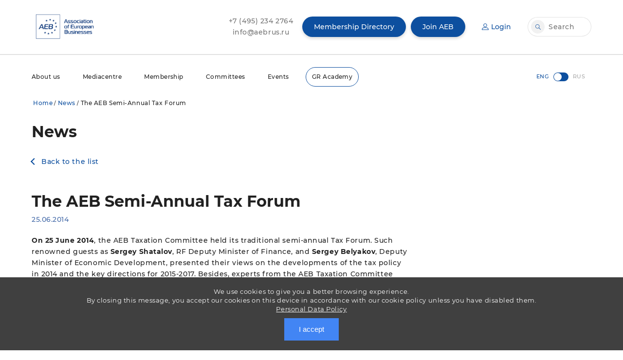

--- FILE ---
content_type: text/html; charset=UTF-8
request_url: https://aebrus.ru/en/news/the_aeb_semi_annual_tax_forum/
body_size: 13737
content:
<!DOCTYPE html PUBLIC "-//W3C//DTD XHTML 1.0 Transitional//EN" "http://www.w3.org/TR/xhtml1/DTD/xhtml1-transitional.dtd">
<html xmlns="http://www.w3.org/1999/xhtml" xml:lang="ru" lang="ru">
<head>
	<title>The AEB Semi-Annual Tax Forum - AEB</title>
	<meta property="og:title" content="The AEB Semi-Annual Tax Forum" />
	<meta property="og:site_name" content="The AEB Semi-Annual Tax Forum" />
	<meta property="og:image" content="https://aebrus.ru/local/templates/aeb2019en/img/Logo_b.png"/>
	<meta itemprop="image" content="https://aebrus.ru/local/templates/aeb2019en/img/Logo_b.png">
	
	<meta http-equiv="X-UA-Compatible" content="IE=edge, chrome=1" />
	<link rel="shortcut icon" type="image/x-icon" href="/local/templates/aeb2019en/favicon.ico" />

 		<meta name="viewport" content="width=device-width, initial-scale=1">

	<meta charset="UTF-8">
	<!--<title>Association of European Business</title>-->


	<link rel="stylesheet" href="/local/templates/aeb2019en/css/slick.css">
	<link rel="stylesheet" href="/local/templates/aeb2019en/css/main.css?15">

		<meta http-equiv="Content-Type" content="text/html; charset=UTF-8" />
<meta name="keywords" content="foreign investors, foreign investment, foreign business, European business, foreign business, attracting partners, foreign projects, protection of investors ' rights, business development, investment climate, international projects, European cooperation, international cooperation, business cooperation, foreign trade, trade development, international market" />
<meta name="description" content="Current news about business and investments in Russia." />
<link href="/bitrix/js/main/core/css/core.min.css?16621280392854" type="text/css" rel="stylesheet" />

<script type="text/javascript" data-skip-moving="true">(function(w, d, n) {var cl = "bx-core";var ht = d.documentElement;var htc = ht ? ht.className : undefined;if (htc === undefined || htc.indexOf(cl) !== -1){return;}var ua = n.userAgent;if (/(iPad;)|(iPhone;)/i.test(ua)){cl += " bx-ios";}else if (/Android/i.test(ua)){cl += " bx-android";}cl += (/(ipad|iphone|android|mobile|touch)/i.test(ua) ? " bx-touch" : " bx-no-touch");cl += w.devicePixelRatio && w.devicePixelRatio >= 2? " bx-retina": " bx-no-retina";var ieVersion = -1;if (/AppleWebKit/.test(ua)){cl += " bx-chrome";}else if ((ieVersion = getIeVersion()) > 0){cl += " bx-ie bx-ie" + ieVersion;if (ieVersion > 7 && ieVersion < 10 && !isDoctype()){cl += " bx-quirks";}}else if (/Opera/.test(ua)){cl += " bx-opera";}else if (/Gecko/.test(ua)){cl += " bx-firefox";}if (/Macintosh/i.test(ua)){cl += " bx-mac";}ht.className = htc ? htc + " " + cl : cl;function isDoctype(){if (d.compatMode){return d.compatMode == "CSS1Compat";}return d.documentElement && d.documentElement.clientHeight;}function getIeVersion(){if (/Opera/i.test(ua) || /Webkit/i.test(ua) || /Firefox/i.test(ua) || /Chrome/i.test(ua)){return -1;}var rv = -1;if (!!(w.MSStream) && !(w.ActiveXObject) && ("ActiveXObject" in w)){rv = 11;}else if (!!d.documentMode && d.documentMode >= 10){rv = 10;}else if (!!d.documentMode && d.documentMode >= 9){rv = 9;}else if (d.attachEvent && !/Opera/.test(ua)){rv = 8;}if (rv == -1 || rv == 8){var re;if (n.appName == "Microsoft Internet Explorer"){re = new RegExp("MSIE ([0-9]+[\.0-9]*)");if (re.exec(ua) != null){rv = parseFloat(RegExp.$1);}}else if (n.appName == "Netscape"){rv = 11;re = new RegExp("Trident/.*rv:([0-9]+[\.0-9]*)");if (re.exec(ua) != null){rv = parseFloat(RegExp.$1);}}}return rv;}})(window, document, navigator);</script>


<link href="/bitrix/js/ui/fonts/opensans/ui.font.opensans.min.css?16621280441861" type="text/css"  rel="stylesheet" />
<link href="/bitrix/js/main/popup/dist/main.popup.bundle.min.css?166212804323459" type="text/css"  rel="stylesheet" />
<link href="/bitrix/js/main/core/css/core_date.min.css?16621280399658" type="text/css"  rel="stylesheet" />
<link href="/local/templates/aeb2019en/components/bitrix/news/news2/bitrix/news.detail/.default/style.css?16848349411152" type="text/css"  rel="stylesheet" />
<link href="/local/templates/aeb2019en/template_styles.css?169095584655763" type="text/css"  data-template-style="true"  rel="stylesheet" />

		</head>
<body>
	<div id="panel" style="height:0px;display: flow-root;"></div>
	<div class="header" id="header" >
		<div class="header__top">
			<div class="wrapper">
				<div class="header__logo">
					<a href="/en/"><img src="/local/templates/aeb2019en/img/Logo_b.png" alt="Association of European Business LOGO"></a>
				</div>
				<div class="header__info-block contacts">
					<span class="info_link_block">
						<a href="tel:+74952342764" class="info_link">
							+7&nbsp;(495)&nbsp;234&nbsp;2764
						</a>
						<a href="mailto:info@aebrus.ru" class="info_link">
							info@aebrus.ru
						</a>
					</span>
																<a href="/en/for-aeb-members/our-membersnew/" class="btn btn_blue">
							Membership Directory
						</a>
									</div>
				 
				 
					<div class="header__info-block notAuthorized">
						<a href="/en/for-aeb-members/howto.php" data-target="loginForm" class="btn btn_blue openModal">
							Join AEB
						</a>
						<a href="#" data-target="loginForm" class="btn btn_blue btn_blue-bordered openModal">
							<i class="icon account"></i>
							Login
						</a>
					</div>
				 

				<div class="header__info-block search">
					<div class="searchbar">
						<input type="search" placeholder="Search" onClick="$('#search_button').click();">
						<a class="btn btn_gray btn_icon fancybox" id="search_button" data-src="#search" data-modal="true" href="#search">
							<i class="icon search"></i>
						</a>
					</div>
				</div>
				<div id="search" style="display:none;max-width:600px;width:100%">
					<h4>Search</h4>
					<form action="/en/search/">
						<input type=text name="q">
						<hr>
						<input type="submit" value="Go">
					</form>
				</div>
				<div class="navMobileButton">
					<div class="line"></div>
					<div class="line"></div>
					<div class="line"></div>
				</div>
			</div>
		</div>

		<div class="header__bottom">
			<div class="wrapper">
                		
<ul class="nav">
		
					<li class="nav-item"><a href="/en/about-the-aeb/" class="root-item">About us</a>
				<div class="nav-item-box">
							<div class="container">
								<dl class="sub-box">
		
	
	
			

																<dt class="sub-box-title">Management</dt>
							

	
	
			

																<dd class="hide_mobile"><a href="/en/about-the-aeb/">About us</a></dd>
							

	
	
			

																<dd ><a href="/en/about-the-aeb/genassembly.php">AGM</a></dd>
							

	
	
			

																<dd ><a href="/en/about-the-aeb/board.php">Board</a></dd>
							

	
	
			

																<dd ><a href="/en/about-the-aeb/council-of-national-representation.php">CNR</a></dd>
							

	
	
			

																<dd ><a href="/en/about-the-aeb/auditcom.php">Auditing Commission</a></dd>
							

	
	
			

												</dl><dl class="sub-box">
													<dt class="sub-box-title"></dt>
							

	
	
			

																<dd ><a href="/en/about-the-aeb/officestaff/">Team</a></dd>
							

	
	
			

																<dd ><a href="/en/aeb-partners/">Partners</a></dd>
							

	
	
			

																<dd ><a href="/en/about-the-aeb/job-opportunities.php">Career</a></dd>
							

	
	
			

																<dd ><a href="/en/our-contacts/">Contacts</a></dd>
							

	
	
			</dl></div></div></li>		
					<li class="nav-item"><a href="/en/media/" class="root-item">Mediacentre</a>
				<div class="nav-item-box">
							<div class="container">
								<dl class="sub-box">
		
	
	
			

																<dd class="hide_mobile"><a href="/en/media/">Mediacentre</a></dd>
							

	
	
			

																<dd ><a href="/en/news/">News</a></dd>
							

	
	
			

																<dd ><a href="/en/aeb-publications/">Publications</a></dd>
							

	
	
			

												</dl><dl class="sub-box">
													<dd ><a href="/en/media/press-releases/">General press-releases</a></dd>
							

	
	
			

																<dd ><a href="/en/media/press-releases/sales-of-cars-and-light-commercial-vehicles.php">Auto press releases</a></dd>
							

	
	
			

																<dd ><a href="/en/media/press-releases/sales-of-new-construction-equipment/">Sales of new construction equipment</a></dd>
							

	
	
			

												</dl><dl class="sub-box">
													<dd ><a href="/en/media/aeb_annual_survey/">AEB Annual Business Survey</a></dd>
							

	
	
			

																<dd ><a href="/en/media/aeb-about-parallel-imports/">AEB about parallel imports</a></dd>
							

	
	
			</dl></div></div></li>		
					<li class="nav-item"><a href="/en/for-aeb-members/" class="root-item">Membership</a>
				<div class="nav-item-box">
							<div class="container">
								<dl class="sub-box">
		
	
	
			

																<dd class="hide_mobile"><a href="/en/for-aeb-members/">Membership</a></dd>
							

	
	
			

																<dd ><a href="/en/for-aeb-members/our-members-new/">Membership directory</a></dd>
							

	
	
			

																<dd ><a href="/en/membership/loyalty/">Loyalty Program</a></dd>
							

	
	
			

																<dd ><a href="/en/sponsorship-and-advertising-opportunities/">Sponsorship and advertising opportunities</a></dd>
							

	
	
			

																<dd ><a href="/en/for-aeb-members/member-notice-board/">Member news</a></dd>
							

	
	
			

																<dd ><a href="/en/for-aeb-members/howto.php">Join AEB</a></dd>
							

	
	
			</dl></div></div></li>		
					<li class="nav-item"><a href="/en/aeb-committees-and-working-groups/" class="root-item">Committees</a>
				<div class="nav-item-box">
							<div class="container">
								<dl class="sub-box">
		
	
	
			

																<dd ><a href="/en/aeb-committees-and-working-groups/sectoral/">Cross-sectoral committees</a></dd>
							

	
	
			

																<dd ><a href="/en/aeb-committees-and-working-groups/industrial/">Industrial committees</a></dd>
							

	
	
			

																<dd ><a href="/en/aeb-committees-and-working-groups/wgroups/">Working groups</a></dd>
							

	
	
			

																<dd ><a href="/en/aeb-committees-and-working-groups/regional/">AEB in the regions</a></dd>
							

	
	
			</dl></div></div></li>		
					<li class="nav-item"><a href="/en/aeb-events/" class="root-item">Events</a>
				<div class="nav-item-box">
							<div class="container">
								<dl class="sub-box">
		
	
	
			

																<dd class="hide_mobile"><a href="/en/aeb-events/">AEB events</a></dd>
							

	
	
			

																<dd ><a href="/en/aeb-events/archive.php">Archive</a></dd>
							

	
	
			

																<dd ><a href="/en/sponsorship-and-advertising-opportunities/event-sponsorship/">Event sponsorship</a></dd>
							

	
	
			

																<dd ><a href="/en/aeb-events/supported/">Supported and co-organised events</a></dd>
							

	
	
			

																<dd ><a href="/en/aeb-events/supported/archive.php">Supported Events Archive</a></dd>
							

	
	
	
	</ul></li>	<li class="nav-item border-radius-blue"><a href="/ru/lp/gr-academy/"  target="_blank" class="root-item">GR Academy</a></li>
</ul>
				<a href="/en/for-aeb-members/our-members-new/" class="btn btn_blue membership_mobile">
						Membership Directory
				</a>
				<div class="lang">
					<input type="checkbox" id="langChose" onClick="javascript:location='/ru/news/the_aeb_semi_annual_tax_forum/'">
					<label for="langChose">
						<span class="eng">ENG</span>
						<span class="rus">RUS</span>
					</label>
				</div>
			</div>
		</div>
	</div>
			<div class="associationPage">	
			<div class="section content">
				<div class="wrapper">
					<div id="breadcrumb">
						<b class="r0 top"></b><p><a href="/en/">Home</a>/<a href="/en/news/" title="News">News</a>/<span class="breadcrumb_span">The AEB Semi-Annual Tax Forum</span></p><b class="r0 bottom"></b>					</div>
											
<style>
	.associationPage .content ul {
	    list-style: disc;
	}
</style>
<h1>News</h1>
<p><i class="detail_arrow_left"></i><a href="/en/news/">Back to the list</a></p>
<div class="block_left_8">
<h1 style="margin-bottom: 10px;">The AEB Semi-Annual Tax Forum</h1>
<div class="news-detail">
			<p class="news-date-time">25.06.2014</p> 
		<p><b>On 25 June 2014</b>, the AEB Taxation Committee held its traditional semi-annual Tax Forum. Such renowned guests as <b>Sergey Shatalov</b>, RF Deputy Minister of Finance, and <b>Sergey Belyakov</b>, Deputy Minister of Economic Development, presented their views on the developments of the tax policy in 2014 and the key directions for 2015-2017. Besides, experts from the AEB Taxation Committee shared their expertise and offered recommendations on important tax matters. The event provided an excellent platform for discussion and exchange of knowledge by professionals. More than 100 representatives of AEB member companies attended the event. The presentation of the forum is available for <a href="/2014.06.pdf" >download</a>.
<div> 
  <br />
 </div>
 
<div> 
  <p style="margin-top: 0pt; margin-bottom: 0pt; margin-left: 0in; text-align: justify; direction: ltr; unicode-bidi: embed; word-break: normal;">L-R: <span style="font-weight: bold;">Boris </span><span style="font-weight: bold;">Bruk</span>,<span style="font-weight: bold;"> </span>Counsel, Dentons;<span style="font-weight: bold;"> Vadim </span><span style="font-weight: bold;">Zaripov</span>,<span style="font-weight: bold;"> </span>Deputy Head of Taxation Committee<span style="font-weight: bold;">, </span>Head of Analytical Department, Pepeliaev Group;<span style="font-weight: bold;"> Sergey </span><span style="font-weight: bold;">Belyakov</span><span style="font-weight: bold;">, </span>RF Deputy Minister of Economic Development<span style="font-weight: bold;">; </span><span style="font-weight: bold;">Sergey </span><span style="font-weight: bold;">Shatalov</span><span style="font-weight: bold;">, </span>RF Deputy Minister of Finance;<span style="font-weight: bold;"> Alina </span><span style="font-weight: bold;">Lavrentieva</span>, Chairperson of the AEB Taxation Committee, Partner, PwC.</p>
 </div>
 </p>
		<img src="/upload/iblock/e4f/mg_0084_01.jpg">
	
	<div class="clear"><BR></div>
				<div style="clear:both"></div>
	<br />
	
				</div>
	
		<div class="detail_share">
			<span>Share:&nbsp;&nbsp;&nbsp;</span>

									<div class="ya-share2" data-services="facebook,twitter,linkedin,whatsapp" data-image="https://aebrus.ru/upload/iblock/e4f/mg_0084_01.jpg" style="float: left;"></div>

			<a href="mailto:mymail@mail.ru?subject='Link from aebrus.ru'&body='Link: http://aebrus.ru/en/news/the_aeb_semi_annual_tax_forum/'"><img src="/local/templates/aeb2019en/img/share_mail.jpg"></a>
		</div>
</div>
<div class="block_right_4">
	 		
</div>

<meta name="twitter:card" content="summary_large_image">
<meta name="twitter:site" content="@AEB_Russia">
<meta name="twitter:title" content="The AEB Semi-Annual Tax Forum">
<meta name="twitter:description" content="Link from aebrus.ru http://aebrus.ru/en/news/the_aeb_semi_annual_tax_forum/">
<meta name="twitter:domain" content="aebrus.ru">
<meta name="twitter:image" content="https://aebrus.ru/upload/iblock/e4f/mg_0084_01.jpg"/>
<meta property="og:image" content="https://aebrus.ru/upload/iblock/e4f/mg_0084_01.jpg"/>
<meta property="og:image:url" content="https://aebrus.ru/upload/iblock/e4f/mg_0084_01.jpg"/>

<link rel="image_src" href="https://aebrus.ru/upload/iblock/e4f/mg_0084_01.jpg">
<!--<style>

	table{
	    border:0;
	}
	td {
	    width: 33%;
	    padding-bottom: 10px;
	    border: 1px solid #f2f2f2;
	}
	
	table {
	    width: 100%;
	}
	tr:first-child{
	    border-bottom:1px solid #f1f1f1;
    	background: #f1f1f1;
	}
	tr:first-child td{
	    border:0;
	}
	tr:first-child:hover{
	    box-shadow:0px 0px 0px #a0a0a0;
	}
	tr:first-child strong{
	    color:#757575;
	    font-weight:normal;
	}
	td{
	    padding:20px 15px;
	}
	td a{
	    color:#0d4f9f;
	    font-weight:600;
	}
	tr:hover{
	    box-shadow:0px 0px 10px #a0a0a0;
	}



	.news_detail_files{
	    border: 1px solid #0c4f9e;
	    padding: 15px;
	    width: 100%;
	    margin-right: 30px;
	    margin-bottom: 20px;
	    word-break: break-all;
	    float: left;
	}
	.news_detail_files img {
	    float: left;
	}
	.news_detail_files a {
	    display: block;
	    margin-top: 0px;
	    float: right;
	}
	.detail_arrow_left {
		border: solid #0d4f9f;
	    border-width: 0 2px 2px 0;
	    display: inline-block;
	    padding: 4px;
	    transform: rotate(135deg);
	    -webkit-transform: rotate(135deg);
	    margin-right: 10px;
	}
	.associationPage .content li::before{
		content: "";
		width:0px;
	}
	.news-detail img {
		cursor:pointer;
	}
</style>-->
					</div>
			</div>
		</div>
		<div class="footer" id="footer">
		<div class="footer_top">
			<div class="wrapper">

				<div class="block">
					<div class="logo">
						<img src="/local/templates/aeb2019en/img/Logo_w.png" alt="">
					</div>

					<div class="contacts">
						<div class="contacts-elem-title">
							
						</div>
						<a href="tel:+74952342764" class="contacts-elem">
							Tel. +7 (495) 234 2764
						</a>
						<a href="mailto:info@aebrus.ru" class="contacts-elem">
							Email: info@aebrus.ru
						</a>
					</div>	
				</div>

				<div class="block block_x2">
					<div class="list">
						<a href="/en/aeb-partners/" class="list-elem">
							Partners
						</a>
						<a href="/en/our-contacts/" class="list-elem">
							Contacts
						</a>
						<span class="list-elem list-elem-divider"></span>
						<a href="/en/aeb-committees-and-working-groups/code-of-conduct.php" class="list-elem">
							Code of Conduct
						</a>
						<a href="/en/aeb-committees-and-working-groups/cgp.php" class="list-elem">
							Code of Good Practice in the Pharmaceutical Industry
						</a>
						<a href="/en/good-practices/" class="list-elem">
							Good practices of car manufacturers / distributors
						</a>
					</div>

					<div class="list">						
						<a href="/en/about-the-aeb/" class="list-elem">
							About
						</a>

						<a href="/en/media/" class="list-elem">
							Mediacentre
						</a>

						<a href="/en/for-aeb-members/" class="list-elem">
							Membership
						</a>

						<a href="/en/aeb-committees-and-working-groups/" class="list-elem">
							Committees and working groups
						</a>

						<a href="/en/aeb-events/" class="list-elem">
							AEB events
						</a>
					</div>
				</div>

				<div class="block">
					<div class="app list">
						<span class="list-elem">Mobile app:</span>
						<a href="https://play.google.com/store/apps/details?id=com.aebrus" class="btn btn_blue" target="blank">
							<img src="/local/templates/aeb2019en/img/google.png">Get it on<BR><span>Google Play</span>
						</a>
						<a href="https://apps.apple.com/ru/app/aeb-rus/id1485107392" class="btn btn_blue" target="blank">
							<img src="/local/templates/aeb2019en/img/apple.png?1">Download on the<BR><span>App Store</span>
						</a>
					</div>
					<div class="socials">
						<a href="https://twitter.com/AEB_Russia" class="btn btn_blue" target="blank"><i class="icon twitter"></i></a>
						<a href="https://t.me/aeb_news" class="btn btn_blue" target="blank"><i class="icon telegram"></i></a>
						<a href="https://www.youtube.com/channel/UC_Mf2NAXvzUe6ILLTXAEU7w" class="btn btn_blue" target="blank"><i class="icon youtube"></i></a>
					</div>
					<a href="/upload/Политика в области качества.pdf" target="blank" class="isoLogo">
						<img src="/local/templates/aeb2019en/img/isologow.png" alt="">
					</a>
				</div>				
			</div>
		</div>

		<div class="footer_bottom">
			<div class="wrapper">
				<div class="copy">
					2026 © Association of European Businesses
				</div>
			</div>
		</div>
		<img src="https://mc.yandex.ru/pixel/9197535321822587988?rnd=13197026" style="display: contents;">

	</div>

	<div class="modalBack"></div>
	<div class="modal" id="loginForm">
		<div class="modal-header">
			<div class="modal-title">
				Login
			</div>

			<div class="modal-close"></div>
		</div>

		<form action="" method="POST">
			<div class="modal-body" style="padding-bottom: 10px;">
					<input type="hidden" value="Y" name="AUTH_FORM" /> 				 
					<input type="hidden" value="AUTH" name="TYPE" />
					<div class="form-item" style="width: 100%;">
						<input type="email" placeholder=" " required="" id="email" name="USER_LOGIN">
						<label for="email">Email</label>	
						<div class="errorMessage">
							error message
						</div>				
					</div>
					<div class="form-item" style="width: 100%;">
						<input type="password" placeholder=" " required="" id="password" name="USER_PASSWORD">
						<label for="password">Password</label>
						<div class="errorMessage">
							error message
						</div>
					</div>
	
					<div class="form-item" style="width:100%;">
						<input style="display:none!important" type="checkbox" id="privacy" checked disabled name="privacy" value="Y" /><label for="privacy" style="text-align: justify;font-size:8px;line-height:8px">
						By submitting this information, I give consent to the Association of European Businesses (AEB) (address: 68/70 Butyrsky Val St., Bldg. 1, 4th Floor, Premises I, Room 7, Tverskoy Municipal District, Moscow, 127055 Russian Federation) for the processing (collection, recording, systematization, accumulation, storage, clarification [update, change], extraction, use, transfer [provision, access, entrusting processing] to third parties [including companies providing storage of data from the information system and its maintenance], blocking, deletion, and destruction using automation tools or without them) of my personal data for the purpose of interacting with the AEB and receiving informational materials from the AEB. My personal data for which this consent is given includes my last name, first name, gender, and contact information (including email). My consent is valid for 5 years and can be revoked by sending a corresponding request to the address of the AEB. If I provide another person's data, I must ensure that the consent of that person is obtained prior to submitting the data.
						</label>
					</div>
					<div class="form-item link" style="width:100%;">
						<input type="checkbox" id="remember" name="USER_REMEMBER">
						<label for="remember" style="float: left;">Remember me</label>
						<a href="/en/auth/?forgot_password=yes&forgot_password=yes&backurl=%2Fen%2Fmembers%2F" style="float: right;">Forgot password?</a>
					</div>
			</div>
	
			<div class="modal-footer">
				<input type="submit" value="Login" class="btn btn_blue">
			</div>
		</form>
	</div>

	<div class="modal customRegSuccess big" id="successRegistr">
		<div class="modal-header">
			<div class="modal-close"></div>
		</div>

		<div class="modal-body">
			<div class="modal-title">
				You are successfully registered
			</div>
			<div class="modal-descr">
				
			</div>
			<input type="submit" value="ok" class="btn btn_blue">
		</div>
	</div>


	<!--<style>
		/* cyrillic-ext */
		@font-face {
		  font-family: 'Montserrat';
		  font-style: normal;
		  font-weight: 100;
		  font-display: swap;
		  src: local('Montserrat Thin'), local('Montserrat-Thin'), url(https://fonts.gstatic.com/s/montserrat/v14/JTUQjIg1_i6t8kCHKm45_QpRxC7mw9c.woff2) format('woff2');
		  unicode-range: U+0460-052F, U+1C80-1C88, U+20B4, U+2DE0-2DFF, U+A640-A69F, U+FE2E-FE2F;
		}
		/* cyrillic */
		@font-face {
		  font-family: 'Montserrat';
		  font-style: normal;
		  font-weight: 100;
		  font-display: swap;
		  src: local('Montserrat Thin'), local('Montserrat-Thin'), url(https://fonts.gstatic.com/s/montserrat/v14/JTUQjIg1_i6t8kCHKm45_QpRzS7mw9c.woff2) format('woff2');
		  unicode-range: U+0400-045F, U+0490-0491, U+04B0-04B1, U+2116;
		}
		/* vietnamese */
		@font-face {
		  font-family: 'Montserrat';
		  font-style: normal;
		  font-weight: 100;
		  font-display: swap;
		  src: local('Montserrat Thin'), local('Montserrat-Thin'), url(https://fonts.gstatic.com/s/montserrat/v14/JTUQjIg1_i6t8kCHKm45_QpRxi7mw9c.woff2) format('woff2');
		  unicode-range: U+0102-0103, U+0110-0111, U+1EA0-1EF9, U+20AB;
		}
		/* latin-ext */
		@font-face {
		  font-family: 'Montserrat';
		  font-style: normal;
		  font-weight: 100;
		  font-display: swap;
		  src: local('Montserrat Thin'), local('Montserrat-Thin'), url(https://fonts.gstatic.com/s/montserrat/v14/JTUQjIg1_i6t8kCHKm45_QpRxy7mw9c.woff2) format('woff2');
		  unicode-range: U+0100-024F, U+0259, U+1E00-1EFF, U+2020, U+20A0-20AB, U+20AD-20CF, U+2113, U+2C60-2C7F, U+A720-A7FF;
		}
		/* latin */
		@font-face {
		  font-family: 'Montserrat';
		  font-style: normal;
		  font-weight: 100;
		  font-display: swap;
		  src: local('Montserrat Thin'), local('Montserrat-Thin'), url(https://fonts.gstatic.com/s/montserrat/v14/JTUQjIg1_i6t8kCHKm45_QpRyS7m.woff2) format('woff2');
		  unicode-range: U+0000-00FF, U+0131, U+0152-0153, U+02BB-02BC, U+02C6, U+02DA, U+02DC, U+2000-206F, U+2074, U+20AC, U+2122, U+2191, U+2193, U+2212, U+2215, U+FEFF, U+FFFD;
		}
		/* cyrillic-ext */
		@font-face {
		  font-family: 'Montserrat';
		  font-style: normal;
		  font-weight: 200;
		  font-display: swap;
		  src: local('Montserrat ExtraLight'), local('Montserrat-ExtraLight'), url(https://fonts.gstatic.com/s/montserrat/v14/JTURjIg1_i6t8kCHKm45_aZA3gTD_u50.woff2) format('woff2');
		  unicode-range: U+0460-052F, U+1C80-1C88, U+20B4, U+2DE0-2DFF, U+A640-A69F, U+FE2E-FE2F;
		}
		/* cyrillic */
		@font-face {
		  font-family: 'Montserrat';
		  font-style: normal;
		  font-weight: 200;
		  font-display: swap;
		  src: local('Montserrat ExtraLight'), local('Montserrat-ExtraLight'), url(https://fonts.gstatic.com/s/montserrat/v14/JTURjIg1_i6t8kCHKm45_aZA3g3D_u50.woff2) format('woff2');
		  unicode-range: U+0400-045F, U+0490-0491, U+04B0-04B1, U+2116;
		}
		/* vietnamese */
		@font-face {
		  font-family: 'Montserrat';
		  font-style: normal;
		  font-weight: 200;
		  font-display: swap;
		  src: local('Montserrat ExtraLight'), local('Montserrat-ExtraLight'), url(https://fonts.gstatic.com/s/montserrat/v14/JTURjIg1_i6t8kCHKm45_aZA3gbD_u50.woff2) format('woff2');
		  unicode-range: U+0102-0103, U+0110-0111, U+1EA0-1EF9, U+20AB;
		}
		/* latin-ext */
		@font-face {
		  font-family: 'Montserrat';
		  font-style: normal;
		  font-weight: 200;
		  font-display: swap;
		  src: local('Montserrat ExtraLight'), local('Montserrat-ExtraLight'), url(https://fonts.gstatic.com/s/montserrat/v14/JTURjIg1_i6t8kCHKm45_aZA3gfD_u50.woff2) format('woff2');
		  unicode-range: U+0100-024F, U+0259, U+1E00-1EFF, U+2020, U+20A0-20AB, U+20AD-20CF, U+2113, U+2C60-2C7F, U+A720-A7FF;
		}
		/* latin */
		@font-face {
		  font-family: 'Montserrat';
		  font-style: normal;
		  font-weight: 200;
		  font-display: swap;
		  src: local('Montserrat ExtraLight'), local('Montserrat-ExtraLight'), url(https://fonts.gstatic.com/s/montserrat/v14/JTURjIg1_i6t8kCHKm45_aZA3gnD_g.woff2) format('woff2');
		  unicode-range: U+0000-00FF, U+0131, U+0152-0153, U+02BB-02BC, U+02C6, U+02DA, U+02DC, U+2000-206F, U+2074, U+20AC, U+2122, U+2191, U+2193, U+2212, U+2215, U+FEFF, U+FFFD;
		}
		/* cyrillic-ext */
		@font-face {
		  font-family: 'Montserrat';
		  font-style: normal;
		  font-weight: 300;
		  font-display: swap;
		  src: local('Montserrat Light'), local('Montserrat-Light'), url(https://fonts.gstatic.com/s/montserrat/v14/JTURjIg1_i6t8kCHKm45_cJD3gTD_u50.woff2) format('woff2');
		  unicode-range: U+0460-052F, U+1C80-1C88, U+20B4, U+2DE0-2DFF, U+A640-A69F, U+FE2E-FE2F;
		}
		/* cyrillic */
		@font-face {
		  font-family: 'Montserrat';
		  font-style: normal;
		  font-weight: 300;
		  font-display: swap;
		  src: local('Montserrat Light'), local('Montserrat-Light'), url(https://fonts.gstatic.com/s/montserrat/v14/JTURjIg1_i6t8kCHKm45_cJD3g3D_u50.woff2) format('woff2');
		  unicode-range: U+0400-045F, U+0490-0491, U+04B0-04B1, U+2116;
		}
		/* vietnamese */
		@font-face {
		  font-family: 'Montserrat';
		  font-style: normal;
		  font-weight: 300;
		  font-display: swap;
		  src: local('Montserrat Light'), local('Montserrat-Light'), url(https://fonts.gstatic.com/s/montserrat/v14/JTURjIg1_i6t8kCHKm45_cJD3gbD_u50.woff2) format('woff2');
		  unicode-range: U+0102-0103, U+0110-0111, U+1EA0-1EF9, U+20AB;
		}
		/* latin-ext */
		@font-face {
		  font-family: 'Montserrat';
		  font-style: normal;
		  font-weight: 300;
		  font-display: swap;
		  src: local('Montserrat Light'), local('Montserrat-Light'), url(https://fonts.gstatic.com/s/montserrat/v14/JTURjIg1_i6t8kCHKm45_cJD3gfD_u50.woff2) format('woff2');
		  unicode-range: U+0100-024F, U+0259, U+1E00-1EFF, U+2020, U+20A0-20AB, U+20AD-20CF, U+2113, U+2C60-2C7F, U+A720-A7FF;
		}
		/* latin */
		@font-face {
		  font-family: 'Montserrat';
		  font-style: normal;
		  font-weight: 300;
		  font-display: swap;
		  src: local('Montserrat Light'), local('Montserrat-Light'), url(https://fonts.gstatic.com/s/montserrat/v14/JTURjIg1_i6t8kCHKm45_cJD3gnD_g.woff2) format('woff2');
		  unicode-range: U+0000-00FF, U+0131, U+0152-0153, U+02BB-02BC, U+02C6, U+02DA, U+02DC, U+2000-206F, U+2074, U+20AC, U+2122, U+2191, U+2193, U+2212, U+2215, U+FEFF, U+FFFD;
		}
		/* cyrillic-ext */
		@font-face {
		  font-family: 'Montserrat';
		  font-style: normal;
		  font-weight: 400;
		  font-display: swap;
		  src: local('Montserrat Regular'), local('Montserrat-Regular'), url(https://fonts.gstatic.com/s/montserrat/v14/JTUSjIg1_i6t8kCHKm459WRhyzbi.woff2) format('woff2');
		  unicode-range: U+0460-052F, U+1C80-1C88, U+20B4, U+2DE0-2DFF, U+A640-A69F, U+FE2E-FE2F;
		}
		/* cyrillic */
		@font-face {
		  font-family: 'Montserrat';
		  font-style: normal;
		  font-weight: 400;
		  font-display: swap;
		  src: local('Montserrat Regular'), local('Montserrat-Regular'), url(https://fonts.gstatic.com/s/montserrat/v14/JTUSjIg1_i6t8kCHKm459W1hyzbi.woff2) format('woff2');
		  unicode-range: U+0400-045F, U+0490-0491, U+04B0-04B1, U+2116;
		}
		/* vietnamese */
		@font-face {
		  font-family: 'Montserrat';
		  font-style: normal;
		  font-weight: 400;
		  font-display: swap;
		  src: local('Montserrat Regular'), local('Montserrat-Regular'), url(https://fonts.gstatic.com/s/montserrat/v14/JTUSjIg1_i6t8kCHKm459WZhyzbi.woff2) format('woff2');
		  unicode-range: U+0102-0103, U+0110-0111, U+1EA0-1EF9, U+20AB;
		}
		/* latin-ext */
		@font-face {
		  font-family: 'Montserrat';
		  font-style: normal;
		  font-weight: 400;
		  font-display: swap;
		  src: local('Montserrat Regular'), local('Montserrat-Regular'), url(https://fonts.gstatic.com/s/montserrat/v14/JTUSjIg1_i6t8kCHKm459Wdhyzbi.woff2) format('woff2');
		  unicode-range: U+0100-024F, U+0259, U+1E00-1EFF, U+2020, U+20A0-20AB, U+20AD-20CF, U+2113, U+2C60-2C7F, U+A720-A7FF;
		}
		/* latin */
		@font-face {
		  font-family: 'Montserrat';
		  font-style: normal;
		  font-weight: 400;
		  font-display: swap;
		  src: local('Montserrat Regular'), local('Montserrat-Regular'), url(https://fonts.gstatic.com/s/montserrat/v14/JTUSjIg1_i6t8kCHKm459Wlhyw.woff2) format('woff2');
		  unicode-range: U+0000-00FF, U+0131, U+0152-0153, U+02BB-02BC, U+02C6, U+02DA, U+02DC, U+2000-206F, U+2074, U+20AC, U+2122, U+2191, U+2193, U+2212, U+2215, U+FEFF, U+FFFD;
		}
		/* cyrillic-ext */
		@font-face {
		  font-family: 'Montserrat';
		  font-style: normal;
		  font-weight: 500;
		  font-display: swap;
		  src: local('Montserrat Medium'), local('Montserrat-Medium'), url(https://fonts.gstatic.com/s/montserrat/v14/JTURjIg1_i6t8kCHKm45_ZpC3gTD_u50.woff2) format('woff2');
		  unicode-range: U+0460-052F, U+1C80-1C88, U+20B4, U+2DE0-2DFF, U+A640-A69F, U+FE2E-FE2F;
		}
		/* cyrillic */
		@font-face {
		  font-family: 'Montserrat';
		  font-style: normal;
		  font-weight: 500;
		  font-display: swap;
		  src: local('Montserrat Medium'), local('Montserrat-Medium'), url(https://fonts.gstatic.com/s/montserrat/v14/JTURjIg1_i6t8kCHKm45_ZpC3g3D_u50.woff2) format('woff2');
		  unicode-range: U+0400-045F, U+0490-0491, U+04B0-04B1, U+2116;
		}
		/* vietnamese */
		@font-face {
		  font-family: 'Montserrat';
		  font-style: normal;
		  font-weight: 500;
		  font-display: swap;
		  src: local('Montserrat Medium'), local('Montserrat-Medium'), url(https://fonts.gstatic.com/s/montserrat/v14/JTURjIg1_i6t8kCHKm45_ZpC3gbD_u50.woff2) format('woff2');
		  unicode-range: U+0102-0103, U+0110-0111, U+1EA0-1EF9, U+20AB;
		}
		/* latin-ext */
		@font-face {
		  font-family: 'Montserrat';
		  font-style: normal;
		  font-weight: 500;
		  font-display: swap;
		  src: local('Montserrat Medium'), local('Montserrat-Medium'), url(https://fonts.gstatic.com/s/montserrat/v14/JTURjIg1_i6t8kCHKm45_ZpC3gfD_u50.woff2) format('woff2');
		  unicode-range: U+0100-024F, U+0259, U+1E00-1EFF, U+2020, U+20A0-20AB, U+20AD-20CF, U+2113, U+2C60-2C7F, U+A720-A7FF;
		}
		/* latin */
		@font-face {
		  font-family: 'Montserrat';
		  font-style: normal;
		  font-weight: 500;
		  font-display: swap;
		  src: local('Montserrat Medium'), local('Montserrat-Medium'), url(https://fonts.gstatic.com/s/montserrat/v14/JTURjIg1_i6t8kCHKm45_ZpC3gnD_g.woff2) format('woff2');
		  unicode-range: U+0000-00FF, U+0131, U+0152-0153, U+02BB-02BC, U+02C6, U+02DA, U+02DC, U+2000-206F, U+2074, U+20AC, U+2122, U+2191, U+2193, U+2212, U+2215, U+FEFF, U+FFFD;
		}
		/* cyrillic-ext */
		@font-face {
		  font-family: 'Montserrat';
		  font-style: normal;
		  font-weight: 600;
		  font-display: swap;
		  src: local('Montserrat SemiBold'), local('Montserrat-SemiBold'), url(https://fonts.gstatic.com/s/montserrat/v14/JTURjIg1_i6t8kCHKm45_bZF3gTD_u50.woff2) format('woff2');
		  unicode-range: U+0460-052F, U+1C80-1C88, U+20B4, U+2DE0-2DFF, U+A640-A69F, U+FE2E-FE2F;
		}
		/* cyrillic */
		@font-face {
		  font-family: 'Montserrat';
		  font-style: normal;
		  font-weight: 600;
		  font-display: swap;
		  src: local('Montserrat SemiBold'), local('Montserrat-SemiBold'), url(https://fonts.gstatic.com/s/montserrat/v14/JTURjIg1_i6t8kCHKm45_bZF3g3D_u50.woff2) format('woff2');
		  unicode-range: U+0400-045F, U+0490-0491, U+04B0-04B1, U+2116;
		}
		/* vietnamese */
		@font-face {
		  font-family: 'Montserrat';
		  font-style: normal;
		  font-weight: 600;
		  font-display: swap;
		  src: local('Montserrat SemiBold'), local('Montserrat-SemiBold'), url(https://fonts.gstatic.com/s/montserrat/v14/JTURjIg1_i6t8kCHKm45_bZF3gbD_u50.woff2) format('woff2');
		  unicode-range: U+0102-0103, U+0110-0111, U+1EA0-1EF9, U+20AB;
		}
		/* latin-ext */
		@font-face {
		  font-family: 'Montserrat';
		  font-style: normal;
		  font-weight: 600;
		  font-display: swap;
		  src: local('Montserrat SemiBold'), local('Montserrat-SemiBold'), url(https://fonts.gstatic.com/s/montserrat/v14/JTURjIg1_i6t8kCHKm45_bZF3gfD_u50.woff2) format('woff2');
		  unicode-range: U+0100-024F, U+0259, U+1E00-1EFF, U+2020, U+20A0-20AB, U+20AD-20CF, U+2113, U+2C60-2C7F, U+A720-A7FF;
		}
		/* latin */
		@font-face {
		  font-family: 'Montserrat';
		  font-style: normal;
		  font-weight: 600;
		  font-display: swap;
		  src: local('Montserrat SemiBold'), local('Montserrat-SemiBold'), url(https://fonts.gstatic.com/s/montserrat/v14/JTURjIg1_i6t8kCHKm45_bZF3gnD_g.woff2) format('woff2');
		  unicode-range: U+0000-00FF, U+0131, U+0152-0153, U+02BB-02BC, U+02C6, U+02DA, U+02DC, U+2000-206F, U+2074, U+20AC, U+2122, U+2191, U+2193, U+2212, U+2215, U+FEFF, U+FFFD;
		}
		/* cyrillic-ext */
		@font-face {
		  font-family: 'Montserrat';
		  font-style: normal;
		  font-weight: 700;
		  font-display: swap;
		  src: local('Montserrat Bold'), local('Montserrat-Bold'), url(https://fonts.gstatic.com/s/montserrat/v14/JTURjIg1_i6t8kCHKm45_dJE3gTD_u50.woff2) format('woff2');
		  unicode-range: U+0460-052F, U+1C80-1C88, U+20B4, U+2DE0-2DFF, U+A640-A69F, U+FE2E-FE2F;
		}
		/* cyrillic */
		@font-face {
		  font-family: 'Montserrat';
		  font-style: normal;
		  font-weight: 700;
		  font-display: swap;
		  src: local('Montserrat Bold'), local('Montserrat-Bold'), url(https://fonts.gstatic.com/s/montserrat/v14/JTURjIg1_i6t8kCHKm45_dJE3g3D_u50.woff2) format('woff2');
		  unicode-range: U+0400-045F, U+0490-0491, U+04B0-04B1, U+2116;
		}
		/* vietnamese */
		@font-face {
		  font-family: 'Montserrat';
		  font-style: normal;
		  font-weight: 700;
		  font-display: swap;
		  src: local('Montserrat Bold'), local('Montserrat-Bold'), url(https://fonts.gstatic.com/s/montserrat/v14/JTURjIg1_i6t8kCHKm45_dJE3gbD_u50.woff2) format('woff2');
		  unicode-range: U+0102-0103, U+0110-0111, U+1EA0-1EF9, U+20AB;
		}
		/* latin-ext */
		@font-face {
		  font-family: 'Montserrat';
		  font-style: normal;
		  font-weight: 700;
		  font-display: swap;
		  src: local('Montserrat Bold'), local('Montserrat-Bold'), url(https://fonts.gstatic.com/s/montserrat/v14/JTURjIg1_i6t8kCHKm45_dJE3gfD_u50.woff2) format('woff2');
		  unicode-range: U+0100-024F, U+0259, U+1E00-1EFF, U+2020, U+20A0-20AB, U+20AD-20CF, U+2113, U+2C60-2C7F, U+A720-A7FF;
		}
		/* latin */
		@font-face {
		  font-family: 'Montserrat';
		  font-style: normal;
		  font-weight: 700;
		  font-display: swap;
		  src: local('Montserrat Bold'), local('Montserrat-Bold'), url(https://fonts.gstatic.com/s/montserrat/v14/JTURjIg1_i6t8kCHKm45_dJE3gnD_g.woff2) format('woff2');
		  unicode-range: U+0000-00FF, U+0131, U+0152-0153, U+02BB-02BC, U+02C6, U+02DA, U+02DC, U+2000-206F, U+2074, U+20AC, U+2122, U+2191, U+2193, U+2212, U+2215, U+FEFF, U+FFFD;
		}
		/* cyrillic-ext */
		@font-face {
		  font-family: 'Montserrat';
		  font-style: normal;
		  font-weight: 800;
		  font-display: swap;
		  src: local('Montserrat ExtraBold'), local('Montserrat-ExtraBold'), url(https://fonts.gstatic.com/s/montserrat/v14/JTURjIg1_i6t8kCHKm45_c5H3gTD_u50.woff2) format('woff2');
		  unicode-range: U+0460-052F, U+1C80-1C88, U+20B4, U+2DE0-2DFF, U+A640-A69F, U+FE2E-FE2F;
		}
		/* cyrillic */
		@font-face {
		  font-family: 'Montserrat';
		  font-style: normal;
		  font-weight: 800;
		  font-display: swap;
		  src: local('Montserrat ExtraBold'), local('Montserrat-ExtraBold'), url(https://fonts.gstatic.com/s/montserrat/v14/JTURjIg1_i6t8kCHKm45_c5H3g3D_u50.woff2) format('woff2');
		  unicode-range: U+0400-045F, U+0490-0491, U+04B0-04B1, U+2116;
		}
		/* vietnamese */
		@font-face {
		  font-family: 'Montserrat';
		  font-style: normal;
		  font-weight: 800;
		  font-display: swap;
		  src: local('Montserrat ExtraBold'), local('Montserrat-ExtraBold'), url(https://fonts.gstatic.com/s/montserrat/v14/JTURjIg1_i6t8kCHKm45_c5H3gbD_u50.woff2) format('woff2');
		  unicode-range: U+0102-0103, U+0110-0111, U+1EA0-1EF9, U+20AB;
		}
		/* latin-ext */
		@font-face {
		  font-family: 'Montserrat';
		  font-style: normal;
		  font-weight: 800;
		  font-display: swap;
		  src: local('Montserrat ExtraBold'), local('Montserrat-ExtraBold'), url(https://fonts.gstatic.com/s/montserrat/v14/JTURjIg1_i6t8kCHKm45_c5H3gfD_u50.woff2) format('woff2');
		  unicode-range: U+0100-024F, U+0259, U+1E00-1EFF, U+2020, U+20A0-20AB, U+20AD-20CF, U+2113, U+2C60-2C7F, U+A720-A7FF;
		}
		/* latin */
		@font-face {
		  font-family: 'Montserrat';
		  font-style: normal;
		  font-weight: 800;
		  font-display: swap;
		  src: local('Montserrat ExtraBold'), local('Montserrat-ExtraBold'), url(https://fonts.gstatic.com/s/montserrat/v14/JTURjIg1_i6t8kCHKm45_c5H3gnD_g.woff2) format('woff2');
		  unicode-range: U+0000-00FF, U+0131, U+0152-0153, U+02BB-02BC, U+02C6, U+02DA, U+02DC, U+2000-206F, U+2074, U+20AC, U+2122, U+2191, U+2193, U+2212, U+2215, U+FEFF, U+FFFD;
		}
		/* cyrillic-ext */
		@font-face {
		  font-family: 'Montserrat';
		  font-style: normal;
		  font-weight: 900;
		  font-display: swap;
		  src: local('Montserrat Black'), local('Montserrat-Black'), url(https://fonts.gstatic.com/s/montserrat/v14/JTURjIg1_i6t8kCHKm45_epG3gTD_u50.woff2) format('woff2');
		  unicode-range: U+0460-052F, U+1C80-1C88, U+20B4, U+2DE0-2DFF, U+A640-A69F, U+FE2E-FE2F;
		}
		/* cyrillic */
		@font-face {
		  font-family: 'Montserrat';
		  font-style: normal;
		  font-weight: 900;
		  font-display: swap;
		  src: local('Montserrat Black'), local('Montserrat-Black'), url(https://fonts.gstatic.com/s/montserrat/v14/JTURjIg1_i6t8kCHKm45_epG3g3D_u50.woff2) format('woff2');
		  unicode-range: U+0400-045F, U+0490-0491, U+04B0-04B1, U+2116;
		}
		/* vietnamese */
		@font-face {
		  font-family: 'Montserrat';
		  font-style: normal;
		  font-weight: 900;
		  font-display: swap;
		  src: local('Montserrat Black'), local('Montserrat-Black'), url(https://fonts.gstatic.com/s/montserrat/v14/JTURjIg1_i6t8kCHKm45_epG3gbD_u50.woff2) format('woff2');
		  unicode-range: U+0102-0103, U+0110-0111, U+1EA0-1EF9, U+20AB;
		}
		/* latin-ext */
		@font-face {
		  font-family: 'Montserrat';
		  font-style: normal;
		  font-weight: 900;
		  font-display: swap;
		  src: local('Montserrat Black'), local('Montserrat-Black'), url(https://fonts.gstatic.com/s/montserrat/v14/JTURjIg1_i6t8kCHKm45_epG3gfD_u50.woff2) format('woff2');
		  unicode-range: U+0100-024F, U+0259, U+1E00-1EFF, U+2020, U+20A0-20AB, U+20AD-20CF, U+2113, U+2C60-2C7F, U+A720-A7FF;
		}
		/* latin */
		@font-face {
		  font-family: 'Montserrat';
		  font-style: normal;
		  font-weight: 900;
		  font-display: swap;
		  src: local('Montserrat Black'), local('Montserrat-Black'), url(https://fonts.gstatic.com/s/montserrat/v14/JTURjIg1_i6t8kCHKm45_epG3gnD_g.woff2) format('woff2');
		  unicode-range: U+0000-00FF, U+0131, U+0152-0153, U+02BB-02BC, U+02C6, U+02DA, U+02DC, U+2000-206F, U+2074, U+20AC, U+2122, U+2191, U+2193, U+2212, U+2215, U+FEFF, U+FFFD;
		}
	</style>

	<style>
		.ya-share2__item_service_facebook .ya-share2__icon{
			background:url('/local/templates/aeb2019en/img/share_facebook.jpg');
    			background-size: auto!important;
			height: 44px!important;
			width: 44px!important;
		}
		.ya-share2__item_service_twitter .ya-share2__icon{
			background:url('/local/templates/aeb2019en/img/share_twitter.jpg');
    			background-size: auto!important;
			height: 44px!important;
			width: 44px!important;
		}
		.ya-share2__item_service_linkedin .ya-share2__icon{
			background:url('/local/templates/aeb2019en/img/share_instagram.jpg');
    			background-size: auto!important;
			height: 44px!important;
			width: 44px!important;
		}
		.ya-share2__item_service_whatsapp .ya-share2__icon{
			background:url('/local/templates/aeb2019en/img/share_whatsapp.jpg');
    			background-size: auto!important;
			height: 44px!important;
			width: 44px!important;
		}
	</style>-->
	






		<link rel="stylesheet" href="/local/templates/aeb2019en/css/colorbox.css">
	<link rel="stylesheet" href="/local/templates/aeb2019en/css/slick-theme.css">
	
	<link rel="stylesheet" href="https://use.fontawesome.com/releases/v5.7.2/css/all.css" integrity="sha384-fnmOCqbTlWIlj8LyTjo7mOUStjsKC4pOpQbqyi7RrhN7udi9RwhKkMHpvLbHG9Sr" crossorigin="anonymous">
	<link rel="stylesheet" type="text/css" href="/local/templates/aeb2019en/css/ss-validation.css" />
	<link rel="stylesheet" href="/local/templates/aeb2019en/css/validationEngine.jquery.css" type="text/css"/>
	<link rel="stylesheet" href="/local/templates/aeb2019en/css/jquery-ui.css" type="text/css"/>
	<link href="/local/templates/aeb2019en/js/jquery.fancybox.css?1" type="text/css" rel="stylesheet" />


											

	<link href="/local/templates/aeb2019en/js/jquery.reject.css" type="text/css" rel="stylesheet" />
			<a href="javascript:" id="return-to-top"><i class="fa fa-arrow-up"></i></a>

	    <!-- google analytics start -->
	        	    <!-- google analytics end -->
	<!-- Yandex.Metrika counter -->  <noscript><div><img src="https://mc.yandex.ru/watch/26402406" style="position:absolute; left:-9999px;" alt="" /></div></noscript> <!-- /Yandex.Metrika counter -->

<!-- Facebook Pixel Code -->
<!--
-->
<!--<noscript><img height="1" width="1" style="display:none"
  src="https://www.facebook.com/tr?id=2310503282410658&ev=PageView&noscript=1"
/></noscript>-->
<!-- End Facebook Pixel Code -->


<script src="/local/templates/aeb2019en/js/jquery-1.7.2.min.js"></script>
<script type="text/javascript" language="javascript">
		function JSCBit24Catalog(p) {
		    _ = this;
		    var o = {};
		    _.o = jQuery.extend(o, p);
		    _.d = 0;
		    _.ed = false;
		    _.IA = function (a) {
		        b = jQuery.extend({handler: 'ajax', url: location.pathname, data: 'ajax=1', dataType: 'json', type: 'POST'}, a);
		        b['success'] = function (c) {
		            _.j = c;
		            if (typeof _[a['success']] == 'function')_[a['success']]();
		        };
		        b['error'] = function () {
		            if (typeof _[a['error']] == 'function')_[a['error']](); else if (typeof _['e'] == 'function')_['e']();
		            _.j = false;
		        };
		        if (typeof b['handler'] == 'string' && typeof jQuery[b['handler']] == 'function') {
		            jQuery[b['handler']](b);
		        }
		    };
		    _.e = function () {
		        _.SM('An error has occurred. Please, contact to technical support.');
		    };
		    _.l = function (a) {
		        if (!_.d)return;
		        if (typeof console == 'object')console.log(a); else alert(a);
		        if (typeof console == 'object')if (_.d > 9000)console.trace();
		        return;
		    };
		    _.SM = function (a) {
		        var e = jQuery(window).width() / 2;
		        if (typeof a !== 'object' || a == null)return;
		        var b = typeof a['FADEIN'] == 'number' ? a['FADEIN'] : 100, c = typeof a['FADEOUT'] == 'number' ? a['FADEOUT'] : 500, d = typeof a['TIMEOUT'] == 'number' ? a['TIMEOUT'] : 2000, s = typeof a['BACKSTYLE'] == 'string' ? a['BACKSTYLE'] : '', f = a['CALLBACK'], t = typeof a['TEXTSTYLE'] == 'string' ? a['TEXTSTYLE'] : '', a = typeof a['TEXT'] == 'string' ? a['TEXT'] : '';
		        if (a.length <= 0) {
		            return;
		        }
		        if (jQuery('.sendMessage').size())jQuery('.sendMessage').remove();
		        console.log('sendMessage');
		        jQuery('body').append('<div class="sendMessage" style="left:-9999;visibility:hidden;"><div class="sendMessageText" style="' + t + '">' + a + '</div><div class="sendMessageBack" style="width:' + e + 'px;' + s + '"></div><div>');
		        var messageContainer = jQuery('.sendMessage'), messageText = messageContainer.find('.sendMessageText'), messageBack = messageContainer.find('.sendMessageBack');
		        jQuery('.sendMessage').fadeIn(b, function () {
		            var _ = this, width = messageText.width(), height = messageText.height();
		            messageContainer.css({'margin-left': '-' + (width / 2) + 'px', 'margin-top': '-' + (height / 2) + 'px'});
		            messageBack.css({width: width + 'px', height: (height) + 'px'});
		            messageText.css({width: width + 'px', height: (height) + 'px'});
		            jQuery(_).css({left: '50%', visibility: 'visible'});
		            setTimeout(function () {
		                jQuery(_).fadeOut(c, function () {
		                    jQuery(this).remove();
		                    if (typeof f == 'function') {
		                        f();
		                    }
		                });
		            }, d);
		        });
		    };
		    _.SW = function (a) {
		        a = typeof a !== 'number' ? 5 : a;
		        jQuery('.newWindowBlack,.newWindowOverflow').remove();
		        jQuery('body').append('<div class="newWindowBlack">&nbsp;</div><div class="newWindowOverflow"><div class="newWindowBlackBody newWindowOverflowInner"><div class="newWindowBlackBodyClose" title="Close">&nbsp;</div><div class="newWindowBlackBodyForm" style="padding:' + a + 'px;"></div><div class="newWindowBlackBodyButton"><br><input type="submit" class="newWindowBlackBodySubmit" value="Send"></div></div></div>');
		        _.blbd = jQuery('body').find('.newWindowBlackBody'), _.bl = jQuery('body').find('.newWindowBlack');
		        _.bl.css({'display': 'block'}).animate({'opacity': 0.85}, 'normal', function () {
		        }), _.fs = _.blbd.find('.newWindowBlackBodyForm');
		        _.blbddvbtn = _.blbd.find('.newWindowBlackBodyButton');
		        _.blbdcls = _.blbd.find(".newWindowBlackBodyClose");
		        _.blbdcls.click(function () {
		            jQuery(this).unbind('click');
		            _.blbd.slideUp('fast', function () {
		                _.bl.animate({'opacity': '0'}, 'fast', function () {
		                    _.blbd.remove();
		                    _.bl.remove();
		                });
		            });
		            jQuery(this).unbind('click');
		        });
		        _.bl.bind('click', function () {
		            _.blbdcls.click();
		            jQuery(this).unbind('click');
		        });
		        return true;
		    };
		    _.E = function () {
		        for (var a in _) {
		            _.ed = false;
		            if (typeof _[a] == 'function' && /^add/i.test(a)) {
		                _[a]();
		                if (_.ed) {
		                    delete _.a;
		                }
		            }
		        }
		        for (var a in _) {
		            _.ed = false;
		            if (typeof _[a] == 'function' && /^event/i.test(a)) {
		                _[a]();
		                if (_.ed && typeof _.__proto__ == 'object' && _.__proto__ !== null) {
		                    delete _.__proto__[a];
		                }
		            }
		        }
		        _.ed = false;
		    };
		    _.S = function (a) {
		        b = [];
		        if (typeof a == 'undefined' || a == null)return b.join('');
		        for (var c in a)if (a.hasOwnProperty(c))b.push(c + '=' + a[c]);
		        return b.join('&');
		    };
		    _.CO = function (a, b) {
		        if (typeof a !== 'object' || a == null || typeof b !== 'object' || b == null)return a || b || {};
		        for (var c in b)if (b.hasOwnProperty(c))a[c] = b[c];
		        return a;
		    };
		    _.I = function () {
		        if (typeof jQuery == 'function')_.E(); else _.l('Error! jQuery not found!');
		        return self;
		    };
		    _.I();
		};
		
		function gup( name, url ) {
		    if (!url) url = location.href;
		    name = name.replace(/[\[]/,"\\\[").replace(/[\]]/,"\\\]");
		    var regexS = "[\\?&]"+name+"=([^&#]*)";
		    var regex = new RegExp( regexS );
		    var results = regex.exec( url );
		    return results == null ? null : results[1];
		}
	</script>
<script src="//yastatic.net/es5-shims/0.0.2/es5-shims.min.js"></script>
<script src="//yastatic.net/share2/share.js"></script>
<script>
	$(".news-detail img").each(function (index, value) { 
		$(this).css("margin-top", $(this).attr("vspace")+"px");
		$(this).css("margin-bottom", $(this).attr("vspace")+"px");
		$(this).css("margin-right", $(this).attr("hspace")+"px");
		$(this).wrap('<a class="fancybox" rel="fancybox1" href="'+$(this).attr('src')+'" />');
	});
	
</script><script type="text/javascript" src="/local/templates/aeb2019en/components/bitrix/menu/new_rc_main/script.js?1662128182228"></script>
<script type="text/javascript">var _ba = _ba || []; _ba.push(["aid", "8b346e4d5762e865d8093f24967bda8b"]); _ba.push(["host", "aebrus.ru"]); (function() {var ba = document.createElement("script"); ba.type = "text/javascript"; ba.async = true;ba.src = (document.location.protocol == "https:" ? "https://" : "http://") + "bitrix.info/ba.js";var s = document.getElementsByTagName("script")[0];s.parentNode.insertBefore(ba, s);})();</script>


<script type="text/javascript">if(!window.BX)window.BX={};if(!window.BX.message)window.BX.message=function(mess){if(typeof mess=='object') for(var i in mess) BX.message[i]=mess[i]; return true;};</script>
<script type="text/javascript">(window.BX||top.BX).message({'JS_CORE_LOADING':'Loading...','JS_CORE_WINDOW_CLOSE':'Close','JS_CORE_WINDOW_EXPAND':'Expand','JS_CORE_WINDOW_NARROW':'Restore','JS_CORE_WINDOW_SAVE':'Save','JS_CORE_WINDOW_CANCEL':'Cancel','JS_CORE_H':'h','JS_CORE_M':'m','JS_CORE_S':'s','JS_CORE_NO_DATA':'- No data -','JSADM_AI_HIDE_EXTRA':'Hide extra items','JSADM_AI_ALL_NOTIF':'All notifications','JSADM_AUTH_REQ':'Authentication is required!','JS_CORE_WINDOW_AUTH':'Log In','JS_CORE_IMAGE_FULL':'Full size','JS_CORE_WINDOW_CONTINUE':'Continue'});</script><script type="text/javascript" src="/bitrix/js/main/core/core.min.js?1662128039248989"></script><script>BX.setJSList(['/bitrix/js/main/core/core_ajax.js','/bitrix/js/main/core/core_promise.js','/bitrix/js/main/polyfill/promise/js/promise.js','/bitrix/js/main/loadext/loadext.js','/bitrix/js/main/loadext/extension.js','/bitrix/js/main/polyfill/promise/js/promise.js','/bitrix/js/main/polyfill/find/js/find.js','/bitrix/js/main/polyfill/includes/js/includes.js','/bitrix/js/main/polyfill/matches/js/matches.js','/bitrix/js/ui/polyfill/closest/js/closest.js','/bitrix/js/main/polyfill/fill/main.polyfill.fill.js','/bitrix/js/main/polyfill/find/js/find.js','/bitrix/js/main/polyfill/matches/js/matches.js','/bitrix/js/main/polyfill/core/dist/polyfill.bundle.js','/bitrix/js/main/core/core.js','/bitrix/js/main/polyfill/intersectionobserver/js/intersectionobserver.js','/bitrix/js/main/lazyload/dist/lazyload.bundle.js','/bitrix/js/main/polyfill/core/dist/polyfill.bundle.js','/bitrix/js/main/parambag/dist/parambag.bundle.js']);
BX.setCSSList(['/bitrix/js/main/core/css/core.css','/bitrix/js/main/lazyload/dist/lazyload.bundle.css','/bitrix/js/main/parambag/dist/parambag.bundle.css']);</script>
<script type="text/javascript">(window.BX||top.BX).message({'AMPM_MODE':false});(window.BX||top.BX).message({'MONTH_1':'January','MONTH_2':'February','MONTH_3':'March','MONTH_4':'April','MONTH_5':'May','MONTH_6':'June','MONTH_7':'July','MONTH_8':'August','MONTH_9':'September','MONTH_10':'October','MONTH_11':'November','MONTH_12':'December','MONTH_1_S':'January','MONTH_2_S':'February','MONTH_3_S':'March','MONTH_4_S':'April','MONTH_5_S':'May','MONTH_6_S':'June','MONTH_7_S':'July','MONTH_8_S':'August','MONTH_9_S':'September','MONTH_10_S':'October','MONTH_11_S':'November','MONTH_12_S':'December','MON_1':'Jan','MON_2':'Feb','MON_3':'Mar','MON_4':'Apr','MON_5':'May','MON_6':'Jun','MON_7':'Jul','MON_8':'Aug','MON_9':'Sep','MON_10':'Oct','MON_11':'Nov','MON_12':'Dec','DAY_OF_WEEK_0':'Sunday','DAY_OF_WEEK_1':'Monday','DAY_OF_WEEK_2':'Tuesday','DAY_OF_WEEK_3':'Wednesday','DAY_OF_WEEK_4':'Thursday','DAY_OF_WEEK_5':'Friday','DAY_OF_WEEK_6':'Saturday','DOW_0':'Sun','DOW_1':'Mon','DOW_2':'Tue','DOW_3':'Wed','DOW_4':'Thu','DOW_5':'Fri','DOW_6':'Sat','FD_SECOND_AGO_0':'#VALUE# seconds ago','FD_SECOND_AGO_1':'#VALUE# second ago','FD_SECOND_AGO_10_20':'#VALUE# seconds ago','FD_SECOND_AGO_MOD_1':'#VALUE# seconds ago','FD_SECOND_AGO_MOD_2_4':'#VALUE# seconds ago','FD_SECOND_AGO_MOD_OTHER':'#VALUE# seconds ago','FD_SECOND_DIFF_0':'#VALUE# seconds','FD_SECOND_DIFF_1':'#VALUE# second','FD_SECOND_DIFF_10_20':'#VALUE# seconds','FD_SECOND_DIFF_MOD_1':'#VALUE# seconds','FD_SECOND_DIFF_MOD_2_4':'#VALUE# seconds','FD_SECOND_DIFF_MOD_OTHER':'#VALUE# seconds','FD_MINUTE_AGO_0':'#VALUE# minutes ago','FD_MINUTE_AGO_1':'#VALUE# minute ago','FD_MINUTE_AGO_10_20':'#VALUE# minutes ago','FD_MINUTE_AGO_MOD_1':'#VALUE# minutes ago','FD_MINUTE_AGO_MOD_2_4':'#VALUE# minutes ago','FD_MINUTE_AGO_MOD_OTHER':'#VALUE# minutes ago','FD_MINUTE_DIFF_0':'#VALUE# minutes','FD_MINUTE_DIFF_1':'#VALUE# minute','FD_MINUTE_DIFF_10_20':'#VALUE# minutes','FD_MINUTE_DIFF_MOD_1':'#VALUE# minutes','FD_MINUTE_DIFF_MOD_2_4':'#VALUE# minutes','FD_MINUTE_DIFF_MOD_OTHER':'#VALUE# minutes','FD_MINUTE_0':'#VALUE# minutes','FD_MINUTE_1':'#VALUE# minute','FD_MINUTE_10_20':'#VALUE# minutes','FD_MINUTE_MOD_1':'#VALUE# minutes','FD_MINUTE_MOD_2_4':'#VALUE# minutes','FD_MINUTE_MOD_OTHER':'#VALUE# minutes','FD_HOUR_AGO_0':'#VALUE# hours ago','FD_HOUR_AGO_1':'#VALUE# hour ago','FD_HOUR_AGO_10_20':'#VALUE# hours ago','FD_HOUR_AGO_MOD_1':'#VALUE# hours ago','FD_HOUR_AGO_MOD_2_4':'#VALUE# hours ago','FD_HOUR_AGO_MOD_OTHER':'#VALUE# hours ago','FD_HOUR_DIFF_0':'#VALUE# hours','FD_HOUR_DIFF_1':'#VALUE# hour','FD_HOUR_DIFF_10_20':'#VALUE# hours','FD_HOUR_DIFF_MOD_1':'#VALUE# hours','FD_HOUR_DIFF_MOD_2_4':'#VALUE# hours','FD_HOUR_DIFF_MOD_OTHER':'#VALUE# hours','FD_YESTERDAY':'yesterday','FD_TODAY':'today','FD_TOMORROW':'tomorrow','FD_DAY_AGO_0':'#VALUE# days ago','FD_DAY_AGO_1':'#VALUE# day ago','FD_DAY_AGO_10_20':'#VALUE# days ago','FD_DAY_AGO_MOD_1':'#VALUE# days ago','FD_DAY_AGO_MOD_2_4':'#VALUE# days ago','FD_DAY_AGO_MOD_OTHER':'#VALUE# days ago','FD_DAY_DIFF_0':'#VALUE# days','FD_DAY_DIFF_1':'#VALUE# day','FD_DAY_DIFF_10_20':'#VALUE# days','FD_DAY_DIFF_MOD_1':'#VALUE# days','FD_DAY_DIFF_MOD_2_4':'#VALUE# days','FD_DAY_DIFF_MOD_OTHER':'#VALUE# days','FD_DAY_AT_TIME':'#DAY# at #TIME#','FD_MONTH_AGO_0':'#VALUE# months ago','FD_MONTH_AGO_1':'#VALUE# month ago','FD_MONTH_AGO_10_20':'#VALUE# months ago','FD_MONTH_AGO_MOD_1':'#VALUE# months ago','FD_MONTH_AGO_MOD_2_4':'#VALUE# months ago','FD_MONTH_AGO_MOD_OTHER':'#VALUE# months ago','FD_MONTH_DIFF_0':'#VALUE# months','FD_MONTH_DIFF_1':'#VALUE# month','FD_MONTH_DIFF_10_20':'#VALUE# months','FD_MONTH_DIFF_MOD_1':'#VALUE# months','FD_MONTH_DIFF_MOD_2_4':'#VALUE# months','FD_MONTH_DIFF_MOD_OTHER':'#VALUE# months','FD_YEARS_AGO_0':'#VALUE# years ago','FD_YEARS_AGO_1':'#VALUE# year ago','FD_YEARS_AGO_10_20':'#VALUE# years ago','FD_YEARS_AGO_MOD_1':'#VALUE# years ago','FD_YEARS_AGO_MOD_2_4':'#VALUE# years ago','FD_YEARS_AGO_MOD_OTHER':'#VALUE# years ago','FD_YEARS_DIFF_0':'#VALUE# years','FD_YEARS_DIFF_1':'#VALUE# year','FD_YEARS_DIFF_10_20':'#VALUE# years','FD_YEARS_DIFF_MOD_1':'#VALUE# years','FD_YEARS_DIFF_MOD_2_4':'#VALUE# years','FD_YEARS_DIFF_MOD_OTHER':'#VALUE# years','CAL_BUTTON':'Select','CAL_TIME_SET':'Set time','CAL_TIME':'Time','FD_LAST_SEEN_TOMORROW':'tomorrow at #TIME#','FD_LAST_SEEN_NOW':'just now','FD_LAST_SEEN_TODAY':'today at #TIME#','FD_LAST_SEEN_YESTERDAY':'yesterday at #TIME#','FD_LAST_SEEN_MORE_YEAR':'more than a year ago','FD_SECOND_SHORT':'#VALUE# s','FD_MINUTE_SHORT':'#VALUE# m','FD_HOUR_SHORT':'#VALUE# h','FD_DAY_SHORT':'#VALUE# d','FD_MONTH_SHORT':'#VALUE# mon','FD_YEARS_SHORT_0':'#VALUE# y','FD_YEARS_SHORT_1':'#VALUE# y','FD_YEARS_SHORT_10_20':'#VALUE# y','FD_YEARS_SHORT_MOD_1':'#VALUE# y','FD_YEARS_SHORT_MOD_2_4':'#VALUE# y','FD_YEARS_SHORT_MOD_OTHER':'#VALUE# y'});</script>
<script type="text/javascript">(window.BX||top.BX).message({'WEEK_START':'1'});</script>
<script type="text/javascript">(window.BX||top.BX).message({'LANGUAGE_ID':'en','FORMAT_DATE':'DD.MM.YYYY','FORMAT_DATETIME':'DD.MM.YYYY HH:MI','COOKIE_PREFIX':'BITRIX_SM','SERVER_TZ_OFFSET':'10800','SITE_ID':'s1','SITE_DIR':'/en/','USER_ID':'','SERVER_TIME':'1768675030','USER_TZ_OFFSET':'0','USER_TZ_AUTO':'Y','bitrix_sessid':'491df5222b88d9e2843f935dd2c680fd'});</script><script type="text/javascript" src="/bitrix/js/main/jquery/jquery-1.8.3.min.js?166212803993637"></script>
<script type="text/javascript" src="/bitrix/js/main/date/main.date.min.js?166212804316360"></script>
<script type="text/javascript" src="/bitrix/js/main/popup/dist/main.popup.bundle.min.js?166212804357910"></script>
<script type="text/javascript" src="/bitrix/js/main/core/core_date.min.js?166212803924935"></script>


<script src="/local/templates/aeb2019en/js/main.js?21"></script>
<script src="/local/templates/aeb2019en/js/jquery.fancybox.js" type="text/javascript"></script>
<script src="/local/templates/aeb2019en/js/jquery-ui.min.js"></script>
<script src="/local/templates/aeb2019en/js/ssValidate-0.5.js" type="text/javascript"></script>
<script src="/local/templates/aeb2019en/js/jquery.validationEngine-en.js" type="text/javascript" charset="utf-8"></script>
<script src="/local/templates/aeb2019en/js/jquery.validationEngine.js" type="text/javascript" charset="utf-8"></script>
<script src="/local/templates/aeb2019en/js/jquery.form.js" type="text/javascript" charset="utf-8"></script>
<script src="/local/templates/aeb2019en/js/jquery.colorbox.js" type="text/javascript" charset="utf-8"></script>
<script src="/local/templates/aeb2019en/js/jquery.cookie.js" type="text/javascript" charset="utf-8"></script>

<script src="/local/templates/aeb2019en/js/slick.min.js"></script>
<script src="/local/templates/aeb2019en/js/jquery.maskedinput.min.js"></script>
<script src="/local/templates/aeb2019en/js/jquery.reject.min.js" type="text/javascript"></script>

<script type="text/javascript" language="javascript">
        $(function() {
		BX.addCustomEvent('onAjaxSuccessFinish', BX.delegate(function (fontlist) {
			$(".adm-fileinput-item-preview").css("background","url('"+$(".associationPage meta[property='og:image']").attr("content")+"') no-repeat");
			$(".adm-fileinput-item-preview").css("background-size","contain");
			$("#tr_PROPERTY_35 .adm-detail-content-cell-l").append("("+$("#tr_PROPERTY_35 .adm-detail-content-cell-r tr span a").length+")");
			$("#tr_PROPERTY_52 .adm-detail-content-cell-l").append("("+$("#tr_PROPERTY_52 .adm-detail-content-cell-r tr span a").length+")");
		}));
		$.reject({  
		        reject: { all: false,msie: 12 },
		        header: 'Your browser is not supported here',
		        paragraph1: 'You are currently using an unsupported browser',
		        paragraph2: 'Please install one of the many optional browsers below to proceed',  
		        closeMessage: 'Close this window at your own demise!',
				imagePath: '/local/templates/aeb2019en/img/'
		});
            $(".fancybox").fancybox({
                openEffect	: 'none',
                closeEffect	: 'none',
                prevEffect		: 'none',
                nextEffect		: 'none',
                helpers : {
                    overlay : {
                        css : {
                            'background' : 'rgba(58, 42, 45, 0.5)'
                        }
                    }
                }
            });
		$(".fancyboxframe").fancybox({
			maxWidth	: 400,
			maxHeight	: 500,
			fitToView	: false,
			width		: '70%',
			height		: '70%',
			autoSize	: false,
			closeClick	: false,
			openEffect	: 'none',
			closeEffect	: 'none'
		});
		$(".searchbar input").on("keyup", function(){$("#search input[type=text]").val($(".searchbar input").val())});
	});
	jQuery(function()
	{
	    if(typeof JSCBit24Catalog == 'function')
	    {
	        JSCBit24CatalogObject = new JSCBit24Catalog();
	    }
	});
	</script>
<script>
			  (function(i,s,o,g,r,a,m){i['GoogleAnalyticsObject']=r;i[r]=i[r]||function(){
			  (i[r].q=i[r].q||[]).push(arguments)},i[r].l=1*new Date();a=s.createElement(o),
			  m=s.getElementsByTagName(o)[0];a.async=1;a.src=g;m.parentNode.insertBefore(a,m)
			  })(window,document,'script','//www.google-analytics.com/analytics.js','ga');
	
			  ga('create', 'UA-55276285-1', 'auto');
			  ga('send', 'pageview');
	
			</script>
<script type="text/javascript" > (function(m,e,t,r,i,k,a){m[i]=m[i]||function(){(m[i].a=m[i].a||[]).push(arguments)}; m[i].l=1*new Date();k=e.createElement(t),a=e.getElementsByTagName(t)[0],k.async=1,k.src=r,a.parentNode.insertBefore(k,a)}) (window, document, "script", "https://mc.yandex.ru/metrika/tag.js", "ym"); ym(26402406, "init", { clickmap:true, trackLinks:true, accurateTrackBounce:true, webvisor:false }); </script><script>
/*
  !function(f,b,e,v,n,t,s)
  {if(f.fbq)return;n=f.fbq=function(){n.callMethod?
  n.callMethod.apply(n,arguments):n.queue.push(arguments)};
  if(!f._fbq)f._fbq=n;n.push=n;n.loaded=!0;n.version='2.0';
  n.queue=[];t=b.createElement(e);t.async=!0;
  t.src=v;s=b.getElementsByTagName(e)[0];
  s.parentNode.insertBefore(t,s)}(window, document,'script',
  'https://connect.facebook.net/en_US/fbevents.js');
  fbq('init', '2310503282410658');
  fbq('track', 'PageView');
  */
</script>
</body>
</html>

--- FILE ---
content_type: text/css
request_url: https://aebrus.ru/local/templates/aeb2019en/components/bitrix/news/news2/bitrix/news.detail/.default/style.css?16848349411152
body_size: 411
content:
div.news-detail img.detail_picture
{
	float:left;
	margin:0 8px 6px 1px;
}
.news-date-time
{
	color:#486DAA;
}




table{
	border:0;
}
td {
	width: 33%;
	padding-bottom: 10px;
	border: 1px solid #f2f2f2;
}

table {
	width: 100%;
}
tr:first-child{
	border-bottom:1px solid #f1f1f1;
	background: #f1f1f1;
}
tr:first-child td{
	border:0;
}
tr:first-child:hover{
	box-shadow:0px 0px 0px #a0a0a0;
}
tr:first-child strong{
	color:#757575;
	font-weight:normal;
}
td{
	padding:20px 15px;
}
td a{
	color:#0d4f9f;
	font-weight:600;
}
tr:hover{
	box-shadow:0px 0px 10px #a0a0a0;
}



.news_detail_files{
	border: 1px solid #0c4f9e;
	padding: 15px;
	width: 100%;
	margin-right: 30px;
	margin-bottom: 20px;
	word-break: break-all;
	float: left;
}
.news_detail_files img {
	float: left;
}
.news_detail_files a {
	display: block;
	margin-top: 0px;
	float: right;
}
.detail_arrow_left {
	border: solid #0d4f9f;
	border-width: 0 2px 2px 0;
	display: inline-block;
	padding: 4px;
	transform: rotate(135deg);
	-webkit-transform: rotate(135deg);
	margin-right: 10px;
}
.associationPage .content li::before{
	content: "";
	width:0px;
}
.news-detail img {
	cursor:pointer;
}